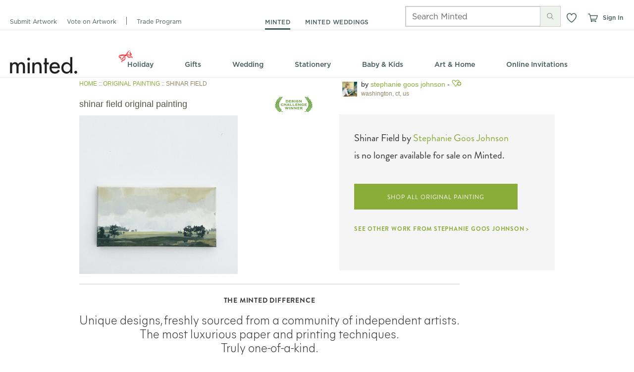

--- FILE ---
content_type: application/javascript
request_url: https://static-awsblue-prodxenial.minted.com/assets/c92ecd4f/static/compiled/js/yui.js?v=ikNUmiCNyd
body_size: 14943
content:
if(typeof YAHOO=="undefined"||!YAHOO){var YAHOO={}}YAHOO.namespace=function(){var e=arguments,t=null,i,n,r;for(i=0;i<e.length;i=i+1){r=(""+e[i]).split(".");t=YAHOO;for(n=r[0]=="YAHOO"?1:0;n<r.length;n=n+1){t[r[n]]=t[r[n]]||{};t=t[r[n]]}}return t};YAHOO.log=function(e,t,i){var n=YAHOO.widget.Logger;if(n&&n.log){return n.log(e,t,i)}else{return false}};YAHOO.register=function(e,t,i){var n=YAHOO.env.modules,r,o,s,l,u;if(!n[e]){n[e]={versions:[],builds:[]}}r=n[e];o=i.version;s=i.build;l=YAHOO.env.listeners;r.name=e;r.version=o;r.build=s;r.versions.push(o);r.builds.push(s);r.mainClass=t;for(u=0;u<l.length;u=u+1){l[u](r)}if(t){t.VERSION=o;t.BUILD=s}else{YAHOO.log("mainClass is undefined for module "+e,"warn")}};YAHOO.env=YAHOO.env||{modules:[],listeners:[]};YAHOO.env.getVersion=function(e){return YAHOO.env.modules[e]||null};YAHOO.env.ua=function(){var e={ie:0,opera:0,gecko:0,webkit:0,mobile:null,air:0,caja:0},t=navigator.userAgent,i;if(/KHTML/.test(t)){e.webkit=1}i=t.match(/AppleWebKit\/([^\s]*)/);if(i&&i[1]){e.webkit=parseFloat(i[1]);if(/ Mobile\//.test(t)){e.mobile="Apple"}else{i=t.match(/NokiaN[^\/]*/);if(i){e.mobile=i[0]}}i=t.match(/AdobeAIR\/([^\s]*)/);if(i){e.air=i[0]}}if(!e.webkit){i=t.match(/Opera[\s\/]([^\s]*)/);if(i&&i[1]){e.opera=parseFloat(i[1]);i=t.match(/Opera Mini[^;]*/);if(i){e.mobile=i[0]}}else{i=t.match(/MSIE\s([^;]*)/);if(i&&i[1]){e.ie=parseFloat(i[1])}else{i=t.match(/Gecko\/([^\s]*)/);if(i){e.gecko=1;i=t.match(/rv:([^\s\)]*)/);if(i&&i[1]){e.gecko=parseFloat(i[1])}}}}}i=t.match(/Caja\/([^\s]*)/);if(i&&i[1]){e.caja=parseFloat(i[1])}return e}();(function(){YAHOO.namespace("util","widget","example");if("undefined"!==typeof YAHOO_config){var e=YAHOO_config.listener,t=YAHOO.env.listeners,i=true,n;if(e){for(n=0;n<t.length;n=n+1){if(t[n]==e){i=false;break}}if(i){t.push(e)}}}})();YAHOO.lang=YAHOO.lang||{};(function(){var e=YAHOO.lang,t="[object Array]",i="[object Function]",n=Object.prototype,r=["toString","valueOf"],o={isArray:function(e){return n.toString.apply(e)===t},isBoolean:function(e){return typeof e==="boolean"},isFunction:function(e){return n.toString.apply(e)===i},isNull:function(e){return e===null},isNumber:function(e){return typeof e==="number"&&isFinite(e)},isObject:function(t){return t&&(typeof t==="object"||e.isFunction(t))||false},isString:function(e){return typeof e==="string"},isUndefined:function(e){return typeof e==="undefined"},_IEEnumFix:YAHOO.env.ua.ie?function(t,i){var o,s,l;for(o=0;o<r.length;o=o+1){s=r[o];l=i[s];if(e.isFunction(l)&&l!=n[s]){t[s]=l}}}:function(){},extend:function(t,i,r){if(!i||!t){throw new Error("extend failed, please check that "+"all dependencies are included.")}var o=function(){},s;o.prototype=i.prototype;t.prototype=new o;t.prototype.constructor=t;t.superclass=i.prototype;if(i.prototype.constructor==n.constructor){i.prototype.constructor=i}if(r){for(s in r){if(e.hasOwnProperty(r,s)){t.prototype[s]=r[s]}}e._IEEnumFix(t.prototype,r)}},augmentObject:function(t,i){if(!i||!t){throw new Error("Absorb failed, verify dependencies.")}var n=arguments,r,o,s=n[2];if(s&&s!==true){for(r=2;r<n.length;r=r+1){t[n[r]]=i[n[r]]}}else{for(o in i){if(s||!(o in t)){t[o]=i[o]}}e._IEEnumFix(t,i)}},augmentProto:function(t,i){if(!i||!t){throw new Error("Augment failed, verify dependencies.")}var n=[t.prototype,i.prototype],r;for(r=2;r<arguments.length;r=r+1){n.push(arguments[r])}e.augmentObject.apply(this,n)},dump:function(t,i){var n,r,o=[],s="{...}",l="f(){...}",u=", ",a=" => ";if(!e.isObject(t)){return t+""}else{if(t instanceof Date||"nodeType"in t&&"tagName"in t){return t}else{if(e.isFunction(t)){return l}}}i=e.isNumber(i)?i:3;if(e.isArray(t)){o.push("[");for(n=0,r=t.length;n<r;n=n+1){if(e.isObject(t[n])){o.push(i>0?e.dump(t[n],i-1):s)}else{o.push(t[n])}o.push(u)}if(o.length>1){o.pop()}o.push("]")}else{o.push("{");for(n in t){if(e.hasOwnProperty(t,n)){o.push(n+a);if(e.isObject(t[n])){o.push(i>0?e.dump(t[n],i-1):s)}else{o.push(t[n])}o.push(u)}}if(o.length>1){o.pop()}o.push("}")}return o.join("")},substitute:function(t,i,r){var o,s,l,u,a,f,c=[],h,g="dump",d=" ",m="{",v="}",O;for(;;){o=t.lastIndexOf(m);if(o<0){break}s=t.indexOf(v,o);if(o+1>=s){break}h=t.substring(o+1,s);u=h;f=null;l=u.indexOf(d);if(l>-1){f=u.substring(l+1);u=u.substring(0,l)}a=i[u];if(r){a=r(u,a,f)}if(e.isObject(a)){if(e.isArray(a)){a=e.dump(a,parseInt(f,10))}else{f=f||"";O=f.indexOf(g);if(O>-1){f=f.substring(4)}if(a.toString===n.toString||O>-1){a=e.dump(a,parseInt(f,10))}else{a=a.toString()}}}else{if(!e.isString(a)&&!e.isNumber(a)){a="~-"+c.length+"-~";c[c.length]=h}}t=t.substring(0,o)+a+t.substring(s+1)}for(o=c.length-1;o>=0;o=o-1){t=t.replace(new RegExp("~-"+o+"-~"),"{"+c[o]+"}","g")}return t},trim:function(e){try{return e.replace(/^\s+|\s+$/g,"")}catch(t){return e}},merge:function(){var t={},i=arguments,n=i.length,r;for(r=0;r<n;r=r+1){e.augmentObject(t,i[r],true)}return t},later:function(t,i,n,r,o){t=t||0;i=i||{};var s=n,l=r,u,a;if(e.isString(n)){s=i[n]}if(!s){throw new TypeError("method undefined")}if(!e.isArray(l)){l=[r]}u=function(){s.apply(i,l)};a=o?setInterval(u,t):setTimeout(u,t);return{interval:o,cancel:function(){if(this.interval){clearInterval(a)}else{clearTimeout(a)}}}},isValue:function(t){return e.isObject(t)||e.isString(t)||e.isNumber(t)||e.isBoolean(t)}};e.hasOwnProperty=n.hasOwnProperty?function(e,t){return e&&e.hasOwnProperty(t)}:function(t,i){return!e.isUndefined(t[i])&&t.constructor.prototype[i]!==t[i]};o.augmentObject(e,o,true);YAHOO.util.Lang=e;e.augment=e.augmentProto;YAHOO.augment=e.augmentProto;YAHOO.extend=e.extend})();YAHOO.register("yahoo",YAHOO,{version:"2.7.0",build:"1799"});(function(){YAHOO.env._id_counter=YAHOO.env._id_counter||0;var e=YAHOO.util,t=YAHOO.lang,i=YAHOO.env.ua,n=YAHOO.lang.trim,r={},o={},s=/^t(?:able|d|h)$/i,l=/color$/i,u=window.document,a=u.documentElement,f="ownerDocument",c="defaultView",h="documentElement",g="compatMode",d="offsetLeft",m="offsetTop",v="offsetParent",O="parentNode",p="nodeType",b="tagName",y="scrollLeft",A="scrollTop",_="getBoundingClientRect",E="getComputedStyle",D="currentStyle",Y="CSS1Compat",H="BackCompat",C="class",w="className",S="",L=" ",T="(?:^|\\s)",x="(?= |$)",R="g",P="position",I="fixed",N="relative",B="left",M="top",k="medium",F="borderLeftWidth",j="borderTopWidth",W=i.opera,U=i.webkit,V=i.gecko,$=i.ie;e.Dom={CUSTOM_ATTRIBUTES:!a.hasAttribute?{"for":"htmlFor","class":w}:{htmlFor:"for",className:C},get:function(t){var i,n,r,o,s;if(t){if(t[p]||t.item){return t}if(typeof t==="string"){i=t;t=u.getElementById(t);if(t&&t.id===i){return t}else{if(t&&u.all){t=null;n=u.all[i];for(o=0,s=n.length;o<s;++o){if(n[o].id===i){return n[o]}}}}return t}if(t.DOM_EVENTS){t=t.get("element")}if("length"in t){r=[];for(o=0,s=t.length;o<s;++o){r[r.length]=e.Dom.get(t[o])}return r}return t}return null},getComputedStyle:function(t,i){if(window[E]){return t[f][c][E](t,null)[i]}else{if(t[D]){return e.Dom.IE_ComputedStyle.get(t,i)}}},getStyle:function(t,i){return e.Dom.batch(t,e.Dom._getStyle,i)},_getStyle:function(){if(window[E]){return function(t,i){i=i==="float"?i="cssFloat":e.Dom._toCamel(i);var n=t.style[i],r;if(!n){r=t[f][c][E](t,null);if(r){n=r[i]}}return n}}else{if(a[D]){return function(t,i){var n;switch(i){case"opacity":n=100;try{n=t.filters["DXImageTransform.Microsoft.Alpha"].opacity}catch(r){try{n=t.filters("alpha").opacity}catch(o){}}return n/100;case"float":i="styleFloat";default:i=e.Dom._toCamel(i);n=t[D]?t[D][i]:null;return t.style[i]||n}}}}}(),setStyle:function(t,i,n){e.Dom.batch(t,e.Dom._setStyle,{prop:i,val:n})},_setStyle:function(){if($){return function(i,n){var r=e.Dom._toCamel(n.prop),o=n.val;if(i){switch(r){case"opacity":if(t.isString(i.style.filter)){i.style.filter="alpha(opacity="+o*100+")";if(!i[D]||!i[D].hasLayout){i.style.zoom=1}}break;case"float":r="styleFloat";default:i.style[r]=o}}else{}}}else{return function(t,i){var n=e.Dom._toCamel(i.prop),r=i.val;if(t){if(n=="float"){n="cssFloat"}t.style[n]=r}else{}}}}(),getXY:function(t){return e.Dom.batch(t,e.Dom._getXY)},_canPosition:function(t){return e.Dom._getStyle(t,"display")!=="none"&&e.Dom._inDoc(t)},_getXY:function(){if(u[h][_]){return function(t){var n,r,o,s,l,u,a,c,d,m=Math.floor,v=false;if(e.Dom._canPosition(t)){o=t[_]();s=t[f];n=e.Dom.getDocumentScrollLeft(s);r=e.Dom.getDocumentScrollTop(s);v=[m(o[B]),m(o[M])];if($&&i.ie<8){l=2;u=2;a=s[g];c=X(s[h],F);d=X(s[h],j);if(i.ie===6){if(a!==H){l=0;u=0}}if(a==H){if(c!==k){l=parseInt(c,10)}if(d!==k){u=parseInt(d,10)}}v[0]-=l;v[1]-=u}if(r||n){v[0]+=n;v[1]+=r}v[0]=m(v[0]);v[1]=m(v[1])}else{}return v}}else{return function(t){var n,r,o,s,l,u=false,a=t;if(e.Dom._canPosition(t)){u=[t[d],t[m]];n=e.Dom.getDocumentScrollLeft(t[f]);r=e.Dom.getDocumentScrollTop(t[f]);l=V||i.webkit>519?true:false;while(a=a[v]){u[0]+=a[d];u[1]+=a[m];if(l){u=e.Dom._calcBorders(a,u)}}if(e.Dom._getStyle(t,P)!==I){a=t;while((a=a[O])&&a[b]){o=a[A];s=a[y];if(V&&e.Dom._getStyle(a,"overflow")!=="visible"){u=e.Dom._calcBorders(a,u)}if(o||s){u[0]-=s;u[1]-=o}}u[0]+=n;u[1]+=r}else{if(W){u[0]-=n;u[1]-=r}else{if(U||V){u[0]+=n;u[1]+=r}}}u[0]=Math.floor(u[0]);u[1]=Math.floor(u[1])}else{}return u}}}(),getX:function(t){var i=function(t){return e.Dom.getXY(t)[0]};return e.Dom.batch(t,i,e.Dom,true)},getY:function(t){var i=function(t){return e.Dom.getXY(t)[1]};return e.Dom.batch(t,i,e.Dom,true)},setXY:function(t,i,n){e.Dom.batch(t,e.Dom._setXY,{pos:i,noRetry:n})},_setXY:function(t,i){var n=e.Dom._getStyle(t,P),r=e.Dom.setStyle,o=i.pos,s=i.noRetry,l=[parseInt(e.Dom.getComputedStyle(t,B),10),parseInt(e.Dom.getComputedStyle(t,M),10)],u,a;if(n=="static"){n=N;r(t,P,n)}u=e.Dom._getXY(t);if(!o||u===false){return false}if(isNaN(l[0])){l[0]=n==N?0:t[d]}if(isNaN(l[1])){l[1]=n==N?0:t[m]}if(o[0]!==null){r(t,B,o[0]-u[0]+l[0]+"px")}if(o[1]!==null){r(t,M,o[1]-u[1]+l[1]+"px")}if(!s){a=e.Dom._getXY(t);if(o[0]!==null&&a[0]!=o[0]||o[1]!==null&&a[1]!=o[1]){e.Dom._setXY(t,{pos:o,noRetry:true})}}},setX:function(t,i){e.Dom.setXY(t,[i,null])},setY:function(t,i){e.Dom.setXY(t,[null,i])},getRegion:function(t){var i=function(t){var i=false;if(e.Dom._canPosition(t)){i=e.Region.getRegion(t)}else{}return i};return e.Dom.batch(t,i,e.Dom,true)},getClientWidth:function(){return e.Dom.getViewportWidth()},getClientHeight:function(){return e.Dom.getViewportHeight()},getElementsByClassName:function(i,n,r,o,s,l){i=t.trim(i);n=n||"*";r=r?e.Dom.get(r):null||u;if(!r){return[]}var a=[],f=r.getElementsByTagName(n),c=e.Dom.hasClass;for(var h=0,g=f.length;h<g;++h){if(c(f[h],i)){a[a.length]=f[h]}}if(o){e.Dom.batch(a,o,s,l)}return a},hasClass:function(t,i){return e.Dom.batch(t,e.Dom._hasClass,i)},_hasClass:function(t,i){var n=false,r;if(t&&i){r=e.Dom.getAttribute(t,w)||S;if(i.exec){n=i.test(r)}else{n=i&&(L+r+L).indexOf(L+i+L)>-1}}else{}return n},addClass:function(t,i){return e.Dom.batch(t,e.Dom._addClass,i)},_addClass:function(t,i){var r=false,o;if(t&&i){o=e.Dom.getAttribute(t,w)||S;if(!e.Dom._hasClass(t,i)){e.Dom.setAttribute(t,w,n(o+L+i));r=true}}else{}return r},removeClass:function(t,i){return e.Dom.batch(t,e.Dom._removeClass,i)},_removeClass:function(t,i){var r=false,o,s,l;if(t&&i){o=e.Dom.getAttribute(t,w)||S;e.Dom.setAttribute(t,w,o.replace(e.Dom._getClassRegex(i),S));s=e.Dom.getAttribute(t,w);if(o!==s){e.Dom.setAttribute(t,w,n(s));r=true;if(e.Dom.getAttribute(t,w)===""){l=t.hasAttribute&&t.hasAttribute(C)?C:w;t.removeAttribute(l)}}}else{}return r},replaceClass:function(t,i,n){return e.Dom.batch(t,e.Dom._replaceClass,{from:i,to:n})},_replaceClass:function(t,i){var r,o,s,l=false,u;if(t&&i){o=i.from;s=i.to;if(!s){l=false}else{if(!o){l=e.Dom._addClass(t,i.to)}else{if(o!==s){u=e.Dom.getAttribute(t,w)||S;r=(L+u.replace(e.Dom._getClassRegex(o),L+s)).split(e.Dom._getClassRegex(s));r.splice(1,0,L+s);e.Dom.setAttribute(t,w,n(r.join(S)));l=true}}}}else{}return l},generateId:function(t,i){i=i||"yui-gen";var n=function(t){if(t&&t.id){return t.id}var n=i+YAHOO.env._id_counter++;if(t){if(t[f].getElementById(n)){return e.Dom.generateId(t,n+i)}t.id=n}return n};return e.Dom.batch(t,n,e.Dom,true)||n.apply(e.Dom,arguments)},isAncestor:function(t,i){t=e.Dom.get(t);i=e.Dom.get(i);var n=false;if(t&&i&&(t[p]&&i[p])){if(t.contains&&t!==i){n=t.contains(i)}else{if(t.compareDocumentPosition){n=!!(t.compareDocumentPosition(i)&16)}}}else{}return n},inDocument:function(t,i){return e.Dom._inDoc(e.Dom.get(t),i)},_inDoc:function(t,i){var n=false;if(t&&t[b]){i=i||t[f];n=e.Dom.isAncestor(i[h],t)}else{}return n},getElementsBy:function(t,i,n,r,o,s,l){i=i||"*";n=n?e.Dom.get(n):null||u;if(!n){return[]}var a=[],f=n.getElementsByTagName(i);for(var c=0,h=f.length;c<h;++c){if(t(f[c])){if(l){a=f[c];break}else{a[a.length]=f[c]}}}if(r){e.Dom.batch(a,r,o,s)}return a},getElementBy:function(t,i,n){return e.Dom.getElementsBy(t,i,n,null,null,null,true)},batch:function(t,i,n,r){var o=[],s=r?n:window;t=t&&(t[b]||t.item)?t:e.Dom.get(t);if(t&&i){if(t[b]||t.length===undefined){return i.call(s,t,n)}for(var l=0;l<t.length;++l){o[o.length]=i.call(s,t[l],n)}}else{return false}return o},getDocumentHeight:function(){var t=u[g]!=Y||U?u.body.scrollHeight:a.scrollHeight,i=Math.max(t,e.Dom.getViewportHeight());return i},getDocumentWidth:function(){var t=u[g]!=Y||U?u.body.scrollWidth:a.scrollWidth,i=Math.max(t,e.Dom.getViewportWidth());return i},getViewportHeight:function(){var e=self.innerHeight,t=u[g];if((t||$)&&!W){e=t==Y?a.clientHeight:u.body.clientHeight}return e},getViewportWidth:function(){var e=self.innerWidth,t=u[g];if(t||$){e=t==Y?a.clientWidth:u.body.clientWidth}return e},getAncestorBy:function(t,i){while(t=t[O]){if(e.Dom._testElement(t,i)){return t}}return null},getAncestorByClassName:function(t,i){t=e.Dom.get(t);if(!t){return null}var n=function(t){return e.Dom.hasClass(t,i)};return e.Dom.getAncestorBy(t,n)},getAncestorByTagName:function(t,i){t=e.Dom.get(t);if(!t){return null}var n=function(e){return e[b]&&e[b].toUpperCase()==i.toUpperCase()};return e.Dom.getAncestorBy(t,n)},getPreviousSiblingBy:function(t,i){while(t){t=t.previousSibling;if(e.Dom._testElement(t,i)){return t}}return null},getPreviousSibling:function(t){t=e.Dom.get(t);if(!t){return null}return e.Dom.getPreviousSiblingBy(t)},getNextSiblingBy:function(t,i){while(t){t=t.nextSibling;if(e.Dom._testElement(t,i)){return t}}return null},getNextSibling:function(t){t=e.Dom.get(t);if(!t){return null}return e.Dom.getNextSiblingBy(t)},getFirstChildBy:function(t,i){var n=e.Dom._testElement(t.firstChild,i)?t.firstChild:null;return n||e.Dom.getNextSiblingBy(t.firstChild,i)},getFirstChild:function(t,i){t=e.Dom.get(t);if(!t){return null}return e.Dom.getFirstChildBy(t)},getLastChildBy:function(t,i){if(!t){return null}var n=e.Dom._testElement(t.lastChild,i)?t.lastChild:null;return n||e.Dom.getPreviousSiblingBy(t.lastChild,i)},getLastChild:function(t){t=e.Dom.get(t);return e.Dom.getLastChildBy(t)},getChildrenBy:function(t,i){var n=e.Dom.getFirstChildBy(t,i),r=n?[n]:[];e.Dom.getNextSiblingBy(n,function(e){if(!i||i(e)){r[r.length]=e}return false});return r},getChildren:function(t){t=e.Dom.get(t);if(!t){}return e.Dom.getChildrenBy(t)},getDocumentScrollLeft:function(e){e=e||u;return Math.max(e[h].scrollLeft,e.body.scrollLeft)},getDocumentScrollTop:function(e){e=e||u;return Math.max(e[h].scrollTop,e.body.scrollTop)},insertBefore:function(t,i){t=e.Dom.get(t);i=e.Dom.get(i);if(!t||!i||!i[O]){return null}return i[O].insertBefore(t,i)},insertAfter:function(t,i){t=e.Dom.get(t);i=e.Dom.get(i);if(!t||!i||!i[O]){return null}if(i.nextSibling){return i[O].insertBefore(t,i.nextSibling)}else{return i[O].appendChild(t)}},getClientRegion:function(){var t=e.Dom.getDocumentScrollTop(),i=e.Dom.getDocumentScrollLeft(),n=e.Dom.getViewportWidth()+i,r=e.Dom.getViewportHeight()+t;return new e.Region(t,n,r,i)},setAttribute:function(t,i,n){i=e.Dom.CUSTOM_ATTRIBUTES[i]||i;t.setAttribute(i,n)},getAttribute:function(t,i){i=e.Dom.CUSTOM_ATTRIBUTES[i]||i;return t.getAttribute(i)},_toCamel:function(e){var t=r;function i(e,t){return t.toUpperCase()}return t[e]||(t[e]=e.indexOf("-")===-1?e:e.replace(/-([a-z])/gi,i))},_getClassRegex:function(t){var i;if(t!==undefined){if(t.exec){i=t}else{i=o[t];if(!i){t=t.replace(e.Dom._patterns.CLASS_RE_TOKENS,"\\$1");i=o[t]=new RegExp(T+t+x,R)}}}return i},_patterns:{ROOT_TAG:/^body|html$/i,CLASS_RE_TOKENS:/([\.\(\)\^\$\*\+\?\|\[\]\{\}])/g},_testElement:function(e,t){return e&&e[p]==1&&(!t||t(e))},_calcBorders:function(t,i){var n=parseInt(e.Dom[E](t,j),10)||0,r=parseInt(e.Dom[E](t,F),10)||0;if(V){if(s.test(t[b])){n=0;r=0}}i[0]+=r;i[1]+=n;return i}};var X=e.Dom[E];if(i.opera){e.Dom[E]=function(t,i){var n=X(t,i);if(l.test(i)){n=e.Dom.Color.toRGB(n)}return n}}if(i.webkit){e.Dom[E]=function(e,t){var i=X(e,t);if(i==="rgba(0, 0, 0, 0)"){i="transparent"}return i}}})();YAHOO.util.Region=function(e,t,i,n){this.top=e;this.y=e;this[1]=e;this.right=t;this.bottom=i;this.left=n;this.x=n;this[0]=n;this.width=this.right-this.left;this.height=this.bottom-this.top};YAHOO.util.Region.prototype.contains=function(e){return e.left>=this.left&&e.right<=this.right&&e.top>=this.top&&e.bottom<=this.bottom};YAHOO.util.Region.prototype.getArea=function(){return(this.bottom-this.top)*(this.right-this.left)};YAHOO.util.Region.prototype.intersect=function(e){var t=Math.max(this.top,e.top),i=Math.min(this.right,e.right),n=Math.min(this.bottom,e.bottom),r=Math.max(this.left,e.left);if(n>=t&&i>=r){return new YAHOO.util.Region(t,i,n,r)}else{return null}};YAHOO.util.Region.prototype.union=function(e){var t=Math.min(this.top,e.top),i=Math.max(this.right,e.right),n=Math.max(this.bottom,e.bottom),r=Math.min(this.left,e.left);return new YAHOO.util.Region(t,i,n,r)};YAHOO.util.Region.prototype.toString=function(){return"Region {"+"top: "+this.top+", right: "+this.right+", bottom: "+this.bottom+", left: "+this.left+", height: "+this.height+", width: "+this.width+"}"};YAHOO.util.Region.getRegion=function(e){var t=YAHOO.util.Dom.getXY(e),i=t[1],n=t[0]+e.offsetWidth,r=t[1]+e.offsetHeight,o=t[0];return new YAHOO.util.Region(i,n,r,o)};YAHOO.util.Point=function(e,t){if(YAHOO.lang.isArray(e)){t=e[1];e=e[0]}YAHOO.util.Point.superclass.constructor.call(this,t,e,t,e)};YAHOO.extend(YAHOO.util.Point,YAHOO.util.Region);(function(){var e=YAHOO.util,t="clientTop",i="clientLeft",n="parentNode",r="right",o="hasLayout",s="px",l="opacity",u="auto",a="borderLeftWidth",f="borderTopWidth",c="borderRightWidth",h="borderBottomWidth",g="visible",d="transparent",m="height",v="width",O="style",p="currentStyle",b=/^width|height$/,y=/^(\d[.\d]*)+(em|ex|px|gd|rem|vw|vh|vm|ch|mm|cm|in|pt|pc|deg|rad|ms|s|hz|khz|%){1}?/i,A={get:function(t,i){var n="",r=t[p][i];if(i===l){n=e.Dom.getStyle(t,l)}else{if(!r||r.indexOf&&r.indexOf(s)>-1){n=r}else{if(e.Dom.IE_COMPUTED[i]){n=e.Dom.IE_COMPUTED[i](t,i)}else{if(y.test(r)){n=e.Dom.IE.ComputedStyle.getPixel(t,i)}else{n=r}}}}return n},getOffset:function(e,t){var i=e[p][t],n=t.charAt(0).toUpperCase()+t.substr(1),r="offset"+n,o="pixel"+n,l="",a;if(i==u){a=e[r];if(a===undefined){l=0}l=a;if(b.test(t)){e[O][t]=a;if(e[r]>a){l=a-(e[r]-a)}e[O][t]=u}}else{if(!e[O][o]&&!e[O][t]){e[O][t]=i}l=e[O][o]}return l+s},getBorderWidth:function(e,n){var r=null;if(!e[p][o]){e[O].zoom=1}switch(n){case f:r=e[t];break;case h:r=e.offsetHeight-e.clientHeight-e[t];break;case a:r=e[i];break;case c:r=e.offsetWidth-e.clientWidth-e[i];break}return r+s},getPixel:function(e,t){var i=null,n=e[p][r],o=e[p][t];e[O][r]=o;i=e[O].pixelRight;e[O][r]=n;return i+s},getMargin:function(t,i){var n;if(t[p][i]==u){n=0+s}else{n=e.Dom.IE.ComputedStyle.getPixel(t,i)}return n},getVisibility:function(e,t){var i;while((i=e[p])&&i[t]=="inherit"){e=e[n]}return i?i[t]:g},getColor:function(t,i){return e.Dom.Color.toRGB(t[p][i])||d},getBorderColor:function(t,i){var n=t[p],r=n[i]||n.color;return e.Dom.Color.toRGB(e.Dom.Color.toHex(r))}},_={};_.top=_.right=_.bottom=_.left=_[v]=_[m]=A.getOffset;_.color=A.getColor;_[f]=_[c]=_[h]=_[a]=A.getBorderWidth;_.marginTop=_.marginRight=_.marginBottom=_.marginLeft=A.getMargin;_.visibility=A.getVisibility;_.borderColor=_.borderTopColor=_.borderRightColor=_.borderBottomColor=_.borderLeftColor=A.getBorderColor;e.Dom.IE_COMPUTED=_;e.Dom.IE_ComputedStyle=A})();(function(){var e="toString",t=parseInt,i=RegExp,n=YAHOO.util;n.Dom.Color={KEYWORDS:{black:"000",silver:"c0c0c0",gray:"808080",white:"fff",maroon:"800000",red:"f00",purple:"800080",fuchsia:"f0f",green:"008000",lime:"0f0",olive:"808000",yellow:"ff0",navy:"000080",blue:"00f",teal:"008080",aqua:"0ff"},re_RGB:/^rgb\(([0-9]+)\s*,\s*([0-9]+)\s*,\s*([0-9]+)\)$/i,re_hex:/^#?([0-9A-F]{2})([0-9A-F]{2})([0-9A-F]{2})$/i,re_hex3:/([0-9A-F])/gi,toRGB:function(e){if(!n.Dom.Color.re_RGB.test(e)){e=n.Dom.Color.toHex(e)}if(n.Dom.Color.re_hex.exec(e)){e="rgb("+[t(i.$1,16),t(i.$2,16),t(i.$3,16)].join(", ")+")"}return e},toHex:function(t){t=n.Dom.Color.KEYWORDS[t]||t;if(n.Dom.Color.re_RGB.exec(t)){var r=i.$1.length===1?"0"+i.$1:Number(i.$1),o=i.$2.length===1?"0"+i.$2:Number(i.$2),s=i.$3.length===1?"0"+i.$3:Number(i.$3);t=[r[e](16),o[e](16),s[e](16)].join("")}if(t.length<6){t=t.replace(n.Dom.Color.re_hex3,"$1$1")}if(t!=="transparent"&&t.indexOf("#")<0){t="#"+t}return t.toLowerCase()}}})();YAHOO.register("dom",YAHOO.util.Dom,{version:"2.7.0",build:"1799"});YAHOO.util.CustomEvent=function(e,t,i,n){this.type=e;this.scope=t||window;this.silent=i;this.signature=n||YAHOO.util.CustomEvent.LIST;this.subscribers=[];if(!this.silent){}var r="_YUICEOnSubscribe";if(e!==r){this.subscribeEvent=new YAHOO.util.CustomEvent(r,this,true)}this.lastError=null};YAHOO.util.CustomEvent.LIST=0;YAHOO.util.CustomEvent.FLAT=1;YAHOO.util.CustomEvent.prototype={subscribe:function(e,t,i){if(!e){throw new Error("Invalid callback for subscriber to '"+this.type+"'")}if(this.subscribeEvent){this.subscribeEvent.fire(e,t,i)}this.subscribers.push(new YAHOO.util.Subscriber(e,t,i))},unsubscribe:function(e,t){if(!e){return this.unsubscribeAll()}var i=false;for(var n=0,r=this.subscribers.length;n<r;++n){var o=this.subscribers[n];if(o&&o.contains(e,t)){this._delete(n);i=true}}return i},fire:function(){this.lastError=null;var e=[],t=this.subscribers.length;if(!t&&this.silent){return true}var i=[].slice.call(arguments,0),n=true,r,o=false;if(!this.silent){}var s=this.subscribers.slice(),l=YAHOO.util.Event.throwErrors;for(r=0;r<t;++r){var u=s[r];if(!u){o=true}else{if(!this.silent){}var a=u.getScope(this.scope);if(this.signature==YAHOO.util.CustomEvent.FLAT){var f=null;if(i.length>0){f=i[0]}try{n=u.fn.call(a,f,u.obj)}catch(c){this.lastError=c;if(l){throw c}}}else{try{n=u.fn.call(a,this.type,i,u.obj)}catch(h){this.lastError=h;if(l){throw h}}}if(false===n){if(!this.silent){}break}}}return n!==false},unsubscribeAll:function(){var e=this.subscribers.length,t;for(t=e-1;t>-1;t--){this._delete(t)}this.subscribers=[];return e},_delete:function(e){var t=this.subscribers[e];if(t){delete t.fn;delete t.obj}this.subscribers.splice(e,1)},toString:function(){return"CustomEvent: "+"'"+this.type+"', "+"context: "+this.scope}};YAHOO.util.Subscriber=function(e,t,i){this.fn=e;this.obj=YAHOO.lang.isUndefined(t)?null:t;this.overrideContext=i};YAHOO.util.Subscriber.prototype.getScope=function(e){if(this.overrideContext){if(this.overrideContext===true){return this.obj}else{return this.overrideContext}}return e};YAHOO.util.Subscriber.prototype.contains=function(e,t){if(t){return this.fn==e&&this.obj==t}else{return this.fn==e}};YAHOO.util.Subscriber.prototype.toString=function(){return"Subscriber { obj: "+this.obj+", overrideContext: "+(this.overrideContext||"no")+" }"};if(!YAHOO.util.Event){YAHOO.util.Event=function(){var e=false;var t=[];var i=[];var n=[];var r=[];var o=0;var s=[];var l=[];var u=0;var a={63232:38,63233:40,63234:37,63235:39,63276:33,63277:34,25:9};var f=YAHOO.env.ua.ie?"focusin":"focus";var c=YAHOO.env.ua.ie?"focusout":"blur";return{POLL_RETRYS:2e3,POLL_INTERVAL:20,EL:0,TYPE:1,FN:2,WFN:3,UNLOAD_OBJ:3,ADJ_SCOPE:4,OBJ:5,OVERRIDE:6,lastError:null,isSafari:YAHOO.env.ua.webkit,webkit:YAHOO.env.ua.webkit,isIE:YAHOO.env.ua.ie,_interval:null,_dri:null,DOMReady:false,throwErrors:false,startInterval:function(){if(!this._interval){var e=this;var t=function(){e._tryPreloadAttach()};this._interval=setInterval(t,this.POLL_INTERVAL)}},onAvailable:function(e,t,i,n,r){var l=YAHOO.lang.isString(e)?[e]:e;for(var u=0;u<l.length;u=u+1){s.push({id:l[u],fn:t,obj:i,overrideContext:n,checkReady:r})}o=this.POLL_RETRYS;this.startInterval()},onContentReady:function(e,t,i,n){this.onAvailable(e,t,i,n,true)},onDOMReady:function(e,t,i){if(this.DOMReady){setTimeout(function(){var n=window;if(i){if(i===true){n=t}else{n=i}}e.call(n,"DOMReady",[],t)},0)}else{this.DOMReadyEvent.subscribe(e,t,i)}},_addListener:function(e,o,s,u,a,f){if(!s||!s.call){return false}if(this._isValidCollection(e)){var c=true;for(var h=0,g=e.length;h<g;++h){c=this.on(e[h],o,s,u,a)&&c}return c}else{if(YAHOO.lang.isString(e)){var d=this.getEl(e);if(d){e=d}else{this.onAvailable(e,function(){YAHOO.util.Event.on(e,o,s,u,a)});return true}}}if(!e){return false}if("unload"==o&&u!==this){i[i.length]=[e,o,s,u,a];return true}var m=e;if(a){if(a===true){m=u}else{m=a}}var v=function(t){return s.call(m,YAHOO.util.Event.getEvent(t,e),u)};var O=[e,o,s,v,m,u,a];var p=t.length;t[p]=O;if(this.useLegacyEvent(e,o)){var b=this.getLegacyIndex(e,o);if(b==-1||e!=n[b][0]){b=n.length;l[e.id+o]=b;n[b]=[e,o,e["on"+o]];r[b]=[];e["on"+o]=function(e){YAHOO.util.Event.fireLegacyEvent(YAHOO.util.Event.getEvent(e),b)}}r[b].push(O)}else{try{this._simpleAdd(e,o,v,f)}catch(y){this.lastError=y;this.removeListener(e,o,s);return false}}return true},addListener:function(e,t,i,n,r){return this._addListener(e,t,i,n,r,false)},addFocusListener:function(e,t,i,n){return this._addListener(e,f,t,i,n,true)},removeFocusListener:function(e,t){return this.removeListener(e,f,t)},addBlurListener:function(e,t,i,n){return this._addListener(e,c,t,i,n,true)},removeBlurListener:function(e,t){return this.removeListener(e,c,t)},fireLegacyEvent:function(e,t){var i=true,o,s,l,u,a;s=r[t].slice();for(var f=0,c=s.length;f<c;++f){l=s[f];if(l&&l[this.WFN]){u=l[this.ADJ_SCOPE];a=l[this.WFN].call(u,e);i=i&&a}}o=n[t];if(o&&o[2]){o[2](e)}return i},getLegacyIndex:function(e,t){var i=this.generateId(e)+t;if(typeof l[i]=="undefined"){return-1}else{return l[i]}},useLegacyEvent:function(e,t){return this.webkit&&this.webkit<419&&("click"==t||"dblclick"==t)},removeListener:function(e,n,o){var s,l,u;if(typeof e=="string"){e=this.getEl(e)}else{if(this._isValidCollection(e)){var a=true;for(s=e.length-1;s>-1;s--){a=this.removeListener(e[s],n,o)&&a}return a}}if(!o||!o.call){return this.purgeElement(e,false,n)}if("unload"==n){for(s=i.length-1;s>-1;s--){u=i[s];if(u&&u[0]==e&&u[1]==n&&u[2]==o){i.splice(s,1);return true}}return false}var f=null;var c=arguments[3];if("undefined"===typeof c){c=this._getCacheIndex(e,n,o)}if(c>=0){f=t[c]}if(!e||!f){return false}if(this.useLegacyEvent(e,n)){var h=this.getLegacyIndex(e,n);var g=r[h];if(g){for(s=0,l=g.length;s<l;++s){u=g[s];if(u&&u[this.EL]==e&&u[this.TYPE]==n&&u[this.FN]==o){g.splice(s,1);break}}}}else{try{this._simpleRemove(e,n,f[this.WFN],false)}catch(d){this.lastError=d;return false}}delete t[c][this.WFN];delete t[c][this.FN];t.splice(c,1);return true},getTarget:function(e,t){var i=e.target||e.srcElement;return this.resolveTextNode(i)},resolveTextNode:function(e){try{if(e&&3==e.nodeType){return e.parentNode}}catch(t){}return e},getPageX:function(e){var t=e.pageX;if(!t&&0!==t){t=e.clientX||0;if(this.isIE){t+=this._getScrollLeft()}}return t},getPageY:function(e){var t=e.pageY;if(!t&&0!==t){t=e.clientY||0;if(this.isIE){t+=this._getScrollTop()}}return t},getXY:function(e){return[this.getPageX(e),this.getPageY(e)]},getRelatedTarget:function(e){var t=e.relatedTarget;if(!t){if(e.type=="mouseout"){t=e.toElement}else{if(e.type=="mouseover"){t=e.fromElement}}}return this.resolveTextNode(t)},getTime:function(e){if(!e.time){var t=(new Date).getTime();try{e.time=t}catch(i){this.lastError=i;return t}}return e.time},stopEvent:function(e){this.stopPropagation(e);this.preventDefault(e)},stopPropagation:function(e){if(e.stopPropagation){e.stopPropagation()}else{e.cancelBubble=true}},preventDefault:function(e){if(e.preventDefault){e.preventDefault()}else{e.returnValue=false}},getEvent:function(e,t){var i=e||window.event;if(!i){var n=this.getEvent.caller;while(n){i=n.arguments[0];if(i&&Event==i.constructor){break}n=n.caller}}return i},getCharCode:function(e){var t=e.keyCode||e.charCode||0;if(YAHOO.env.ua.webkit&&t in a){t=a[t]}return t},_getCacheIndex:function(e,i,n){for(var r=0,o=t.length;r<o;r=r+1){var s=t[r];if(s&&s[this.FN]==n&&s[this.EL]==e&&s[this.TYPE]==i){return r}}return-1},generateId:function(e){var t=e.id;if(!t){t="yuievtautoid-"+u;++u;e.id=t}return t},_isValidCollection:function(e){try{return e&&typeof e!=="string"&&e.length&&!e.tagName&&!e.alert&&typeof e[0]!=="undefined"}catch(t){return false}},elCache:{},getEl:function(e){return typeof e==="string"?document.getElementById(e):e},clearCache:function(){},DOMReadyEvent:new YAHOO.util.CustomEvent("DOMReady",this),_load:function(t){if(!e){e=true;var i=YAHOO.util.Event;i._ready();i._tryPreloadAttach()}},_ready:function(e){var t=YAHOO.util.Event;if(!t.DOMReady){t.DOMReady=true;t.DOMReadyEvent.fire();t._simpleRemove(document,"DOMContentLoaded",t._ready)}},_tryPreloadAttach:function(){if(s.length===0){o=0;if(this._interval){clearInterval(this._interval);this._interval=null}return}if(this.locked){return}if(this.isIE){if(!this.DOMReady){this.startInterval();return}}this.locked=true;var t=!e;if(!t){t=o>0&&s.length>0}var i=[];var n=function(e,t){var i=e;if(t.overrideContext){if(t.overrideContext===true){i=t.obj}else{i=t.overrideContext}}t.fn.call(i,t.obj)};var r,l,u,a,f=[];for(r=0,l=s.length;r<l;r=r+1){u=s[r];if(u){a=this.getEl(u.id);if(a){if(u.checkReady){if(e||a.nextSibling||!t){f.push(u);s[r]=null}}else{n(a,u);s[r]=null}}else{i.push(u)}}}for(r=0,l=f.length;r<l;r=r+1){u=f[r];n(this.getEl(u.id),u)}o--;if(t){for(r=s.length-1;r>-1;r--){u=s[r];if(!u||!u.id){s.splice(r,1)}}this.startInterval()}else{if(this._interval){clearInterval(this._interval);this._interval=null}}this.locked=false},purgeElement:function(e,t,i){var n=YAHOO.lang.isString(e)?this.getEl(e):e;var r=this.getListeners(n,i),o,s;if(r){for(o=r.length-1;o>-1;o--){var l=r[o];this.removeListener(n,l.type,l.fn)}}if(t&&n&&n.childNodes){for(o=0,s=n.childNodes.length;o<s;++o){this.purgeElement(n.childNodes[o],t,i)}}},getListeners:function(e,n){var r=[],o;if(!n){o=[t,i]}else{if(n==="unload"){o=[i]}else{o=[t]}}var s=YAHOO.lang.isString(e)?this.getEl(e):e;for(var l=0;l<o.length;l=l+1){var u=o[l];if(u){for(var a=0,f=u.length;a<f;++a){var c=u[a];if(c&&c[this.EL]===s&&(!n||n===c[this.TYPE])){r.push({type:c[this.TYPE],fn:c[this.FN],obj:c[this.OBJ],adjust:c[this.OVERRIDE],scope:c[this.ADJ_SCOPE],index:a})}}}}return r.length?r:null},_unload:function(e){var r=YAHOO.util.Event,o,s,l,u,a,f=i.slice(),c;for(o=0,u=i.length;o<u;++o){l=f[o];if(l){c=window;if(l[r.ADJ_SCOPE]){if(l[r.ADJ_SCOPE]===true){c=l[r.UNLOAD_OBJ]}else{c=l[r.ADJ_SCOPE]}}l[r.FN].call(c,r.getEvent(e,l[r.EL]),l[r.UNLOAD_OBJ]);f[o]=null}}l=null;c=null;i=null;if(t){for(s=t.length-1;s>-1;s--){l=t[s];if(l){r.removeListener(l[r.EL],l[r.TYPE],l[r.FN],s)}}l=null}n=null;r._simpleRemove(window,"unload",r._unload)},_getScrollLeft:function(){return this._getScroll()[1]},_getScrollTop:function(){return this._getScroll()[0]},_getScroll:function(){var e=document.documentElement,t=document.body;if(e&&(e.scrollTop||e.scrollLeft)){return[e.scrollTop,e.scrollLeft]}else{if(t){return[t.scrollTop,t.scrollLeft]}else{return[0,0]}}},regCE:function(){},_simpleAdd:function(){if(window.addEventListener){return function(e,t,i,n){e.addEventListener(t,i,n)}}else{if(window.attachEvent){return function(e,t,i,n){e.attachEvent("on"+t,i)}}else{return function(){}}}}(),_simpleRemove:function(){if(window.removeEventListener){return function(e,t,i,n){e.removeEventListener(t,i,n)}}else{if(window.detachEvent){return function(e,t,i){e.detachEvent("on"+t,i)}}else{return function(){}}}}()}}();(function(){var e=YAHOO.util.Event;e.on=e.addListener;e.onFocus=e.addFocusListener;e.onBlur=e.addBlurListener;if(e.isIE){YAHOO.util.Event.onDOMReady(YAHOO.util.Event._tryPreloadAttach,YAHOO.util.Event,true);

var t=document.createElement("p");e._dri=setInterval(function(){try{t.doScroll("left");clearInterval(e._dri);e._dri=null;e._ready();t=null}catch(i){}},e.POLL_INTERVAL)}else{if(e.webkit&&e.webkit<525){e._dri=setInterval(function(){var t=document.readyState;if("loaded"==t||"complete"==t){clearInterval(e._dri);e._dri=null;e._ready()}},e.POLL_INTERVAL)}else{e._simpleAdd(document,"DOMContentLoaded",e._ready)}}e._simpleAdd(window,"load",e._load);e._simpleAdd(window,"unload",e._unload);e._tryPreloadAttach()})()}YAHOO.util.EventProvider=function(){};YAHOO.util.EventProvider.prototype={__yui_events:null,__yui_subscribers:null,subscribe:function(e,t,i,n){this.__yui_events=this.__yui_events||{};var r=this.__yui_events[e];if(r){r.subscribe(t,i,n)}else{this.__yui_subscribers=this.__yui_subscribers||{};var o=this.__yui_subscribers;if(!o[e]){o[e]=[]}o[e].push({fn:t,obj:i,overrideContext:n})}},unsubscribe:function(e,t,i){this.__yui_events=this.__yui_events||{};var n=this.__yui_events;if(e){var r=n[e];if(r){return r.unsubscribe(t,i)}}else{var o=true;for(var s in n){if(YAHOO.lang.hasOwnProperty(n,s)){o=o&&n[s].unsubscribe(t,i)}}return o}return false},unsubscribeAll:function(e){return this.unsubscribe(e)},createEvent:function(e,t){this.__yui_events=this.__yui_events||{};var i=t||{};var n=this.__yui_events;if(n[e]){}else{var r=i.scope||this;var o=i.silent;var s=new YAHOO.util.CustomEvent(e,r,o,YAHOO.util.CustomEvent.FLAT);n[e]=s;if(i.onSubscribeCallback){s.subscribeEvent.subscribe(i.onSubscribeCallback)}this.__yui_subscribers=this.__yui_subscribers||{};var l=this.__yui_subscribers[e];if(l){for(var u=0;u<l.length;++u){s.subscribe(l[u].fn,l[u].obj,l[u].overrideContext)}}}return n[e]},fireEvent:function(e,t,i,n){this.__yui_events=this.__yui_events||{};var r=this.__yui_events[e];if(!r){return null}var o=[];for(var s=1;s<arguments.length;++s){o.push(arguments[s])}return r.fire.apply(r,o)},hasEvent:function(e){if(this.__yui_events){if(this.__yui_events[e]){return true}}return false}};(function(){var e=YAHOO.util.Event,t=YAHOO.lang;YAHOO.util.KeyListener=function(i,n,r,o){if(!i){}else{if(!n){}else{if(!r){}}}if(!o){o=YAHOO.util.KeyListener.KEYDOWN}var s=new YAHOO.util.CustomEvent("keyPressed");this.enabledEvent=new YAHOO.util.CustomEvent("enabled");this.disabledEvent=new YAHOO.util.CustomEvent("disabled");if(t.isString(i)){i=document.getElementById(i)}if(t.isFunction(r)){s.subscribe(r)}else{s.subscribe(r.fn,r.scope,r.correctScope)}function l(t,i){if(!n.shift){n.shift=false}if(!n.alt){n.alt=false}if(!n.ctrl){n.ctrl=false}if(t.shiftKey==n.shift&&t.altKey==n.alt&&t.ctrlKey==n.ctrl){var r,o=n.keys,l;if(YAHOO.lang.isArray(o)){for(var u=0;u<o.length;u++){r=o[u];l=e.getCharCode(t);if(r==l){s.fire(l,t);break}}}else{l=e.getCharCode(t);if(o==l){s.fire(l,t)}}}}this.enable=function(){if(!this.enabled){e.on(i,o,l);this.enabledEvent.fire(n)}this.enabled=true};this.disable=function(){if(this.enabled){e.removeListener(i,o,l);this.disabledEvent.fire(n)}this.enabled=false};this.toString=function(){return"KeyListener ["+n.keys+"] "+i.tagName+(i.id?"["+i.id+"]":"")}};var i=YAHOO.util.KeyListener;i.KEYDOWN="keydown";i.KEYUP="keyup";i.KEY={ALT:18,BACK_SPACE:8,CAPS_LOCK:20,CONTROL:17,DELETE:46,DOWN:40,END:35,ENTER:13,ESCAPE:27,HOME:36,LEFT:37,META:224,NUM_LOCK:144,PAGE_DOWN:34,PAGE_UP:33,PAUSE:19,PRINTSCREEN:44,RIGHT:39,SCROLL_LOCK:145,SHIFT:16,SPACE:32,TAB:9,UP:38}})();YAHOO.register("event",YAHOO.util.Event,{version:"2.7.0",build:"1799"});YAHOO.register("yahoo-dom-event",YAHOO,{version:"2.7.0",build:"1799"});YAHOO.util.History=function(){var e=null;var t=null;var i=false;var n=[];var r=[];function o(){var e,t;t=top.location.href;e=t.indexOf("#");return e>=0?t.substr(e+1):null}function s(){var e,i,o=[],s=[];for(e in n){if(YAHOO.lang.hasOwnProperty(n,e)){i=n[e];o.push(e+"="+i.initialState);s.push(e+"="+i.currentState)}}t.value=o.join("&")+"|"+s.join("&");if(YAHOO.env.ua.webkit){t.value+="|"+r.join(",")}}function l(e){var t,i,r,o,s,l,u,a;if(!e){for(r in n){if(YAHOO.lang.hasOwnProperty(n,r)){o=n[r];o.currentState=o.initialState;o.onStateChange(unescape(o.currentState))}}return}s=[];l=e.split("&");for(t=0,i=l.length;t<i;t++){u=l[t].split("=");if(u.length===2){r=u[0];a=u[1];s[r]=a}}for(r in n){if(YAHOO.lang.hasOwnProperty(n,r)){o=n[r];a=s[r];if(!a||o.currentState!==a){o.currentState=a||o.initialState;o.onStateChange(unescape(o.currentState))}}}}function u(t){var i,n;i='<html><body><div id="state">'+t+"</div></body></html>";try{n=e.contentWindow.document;n.open();n.write(i);n.close();return true}catch(r){return false}}function a(){var t,r,f,c;if(!e.contentWindow||!e.contentWindow.document){setTimeout(a,10);return}t=e.contentWindow.document;r=t.getElementById("state");f=r?r.innerText:null;c=o();setInterval(function(){var i,a,h,g,d,m;t=e.contentWindow.document;r=t.getElementById("state");i=r?r.innerText:null;d=o();if(i!==f){f=i;l(f);if(!f){a=[];for(h in n){if(YAHOO.lang.hasOwnProperty(n,h)){g=n[h];a.push(h+"="+g.initialState)}}d=a.join("&")}else{d=f}top.location.hash=d;c=d;s()}else{if(d!==c){c=d;u(d)}}},50);i=true;YAHOO.util.History.onLoadEvent.fire()}function f(){var e,u,f,c,h,g,d,m,v,O,p,b;f=t.value.split("|");if(f.length>1){d=f[0].split("&");for(e=0,u=d.length;e<u;e++){c=d[e].split("=");if(c.length===2){h=c[0];m=c[1];g=n[h];if(g){g.initialState=m}}}v=f[1].split("&");for(e=0,u=v.length;e<u;e++){c=v[e].split("=");if(c.length>=2){h=c[0];O=c[1];g=n[h];if(g){g.currentState=O}}}}if(f.length>2){r=f[2].split(",")}if(YAHOO.env.ua.ie){if(typeof document.documentMode==="undefined"||document.documentMode<8){a()}else{YAHOO.util.Event.on(top,"hashchange",function(){var e=o();l(e);s()});i=true;YAHOO.util.History.onLoadEvent.fire()}}else{p=history.length;b=o();setInterval(function(){var e,t,i;t=o();i=history.length;if(t!==b){b=t;p=i;l(b);s()}else{if(i!==p&&YAHOO.env.ua.webkit){b=t;p=i;e=r[p-1];l(e);s()}}},50);i=true;YAHOO.util.History.onLoadEvent.fire()}}return{onLoadEvent:new YAHOO.util.CustomEvent("onLoad"),onReady:function(e,t,n){if(i){setTimeout(function(){var i=window;if(n){if(n===true){i=t}else{i=n}}e.call(i,"onLoad",[],t)},0)}else{YAHOO.util.History.onLoadEvent.subscribe(e,t,n)}},register:function(e,t,r,o,s){var l,u;if(typeof e!=="string"||YAHOO.lang.trim(e)===""||typeof t!=="string"||typeof r!=="function"){throw new Error("Missing or invalid argument")}if(n[e]){return}if(i){throw new Error("All modules must be registered before calling YAHOO.util.History.initialize")}e=escape(e);t=escape(t);l=null;if(s===true){l=o}else{l=s}u=function(e){return r.call(l,e,o)};n[e]={name:e,initialState:t,currentState:t,onStateChange:u}},initialize:function(n,r){if(i){return}if(YAHOO.env.ua.opera&&typeof history.navigationMode!=="undefined"){history.navigationMode="compatible"}if(typeof n==="string"){n=document.getElementById(n)}if(!n||n.tagName.toUpperCase()!=="TEXTAREA"&&(n.tagName.toUpperCase()!=="INPUT"||n.type!=="hidden"&&n.type!=="text")){throw new Error("Missing or invalid argument")}t=n;if(YAHOO.env.ua.ie&&(typeof document.documentMode==="undefined"||document.documentMode<8)){if(typeof r==="string"){r=document.getElementById(r)}if(!r||r.tagName.toUpperCase()!=="IFRAME"){throw new Error("Missing or invalid argument")}e=r}YAHOO.util.Event.onDOMReady(f)},navigate:function(e,t){var i;if(typeof e!=="string"||typeof t!=="string"){throw new Error("Missing or invalid argument")}i={};i[e]=t;return YAHOO.util.History.multiNavigate(i)},multiNavigate:function(e){var t,o,l,a,f;if(typeof e!=="object"){throw new Error("Missing or invalid argument")}if(!i){throw new Error("The Browser History Manager is not initialized")}for(o in e){if(!n[o]){throw new Error("The following module has not been registered: "+o)}}t=[];for(o in n){if(YAHOO.lang.hasOwnProperty(n,o)){l=n[o];if(YAHOO.lang.hasOwnProperty(e,o)){a=e[unescape(o)]}else{a=unescape(l.currentState)}o=escape(o);a=escape(a);t.push(o+"="+a)}}f=t.join("&");if(YAHOO.env.ua.ie&&(typeof document.documentMode==="undefined"||document.documentMode<8)){return u(f)}else{top.location.hash=f;if(YAHOO.env.ua.webkit){r[history.length]=f;s()}return true}},getCurrentState:function(e){var t;if(typeof e!=="string"){throw new Error("Missing or invalid argument")}if(!i){throw new Error("The Browser History Manager is not initialized")}t=n[e];if(!t){throw new Error("No such registered module: "+e)}return unescape(t.currentState)},getBookmarkedState:function(e){var t,i,n,r,o,s,l;if(typeof e!=="string"){throw new Error("Missing or invalid argument")}n=top.location.href.indexOf("#");if(n>=0){r=top.location.href.substr(n+1);o=r.split("&");for(t=0,i=o.length;t<i;t++){s=o[t].split("=");if(s.length===2){l=s[0];if(l===e){return unescape(s[1])}}}}return null},getQueryStringParameter:function(e,t){var i,n,r,o,s,l;t=t||top.location.href;r=t.indexOf("?");o=r>=0?t.substr(r+1):t;r=o.lastIndexOf("#");o=r>=0?o.substr(0,r):o;s=o.split("&");for(i=0,n=s.length;i<n;i++){l=s[i].split("=");if(l.length>=2){if(l[0]===e){return unescape(l[1])}}}return null}}}();YAHOO.register("history",YAHOO.util.History,{version:"2.7.0",build:"1799"});
//# sourceMappingURL=yui.js.map